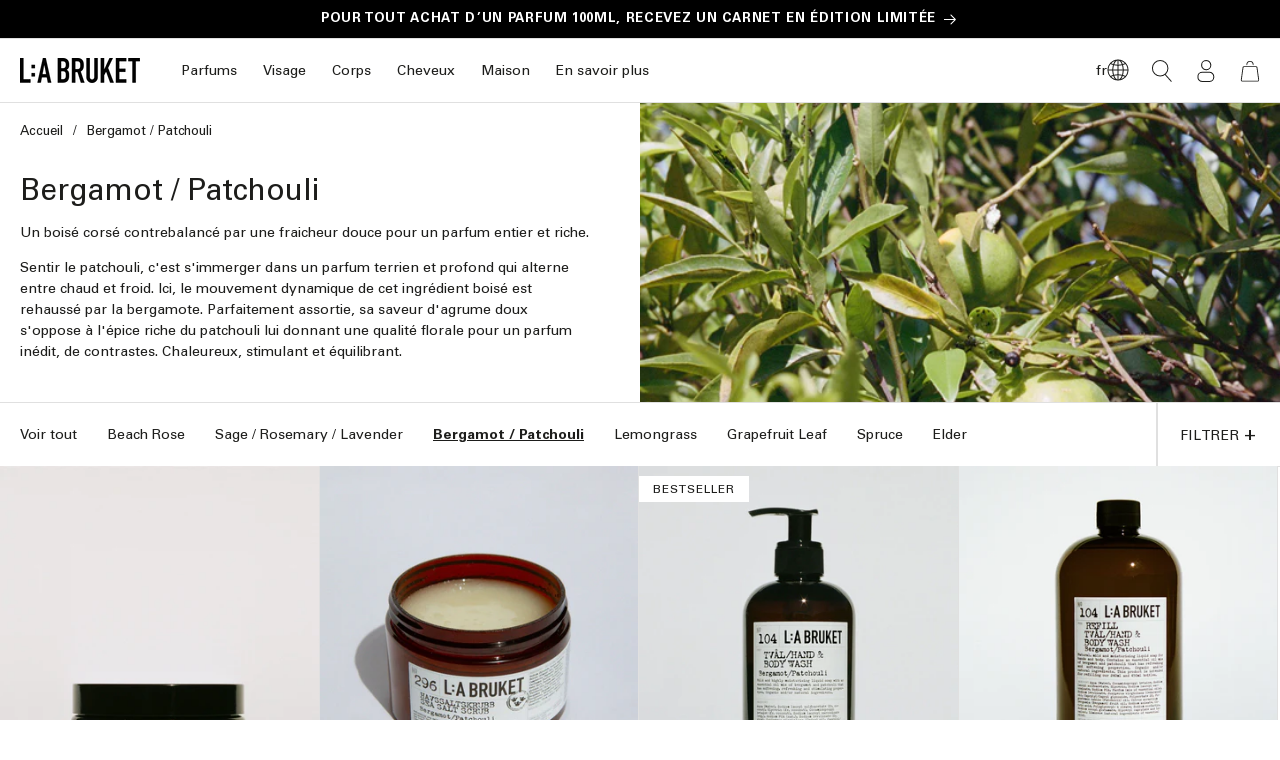

--- FILE ---
content_type: text/css
request_url: https://www.labruket.com/cdn/shop/t/3/compiled_assets/styles.css?v=28063
body_size: 2705
content:
.section-breadcrumb{border-bottom:1px solid rgb(var(--color-base-border));padding:1.6rem 0}.section-breadcrumb .breadcrumbs__list{margin:0}.featured-collection-editorial__grid{display:grid;grid-template-columns:1fr 1fr;border-top:solid .1rem rgb(var(--color-base-border))}.featured-collection-editorial__image{background-color:rgba(var(--color-foreground),.05);aspect-ratio:var(--aspect-ratio, 5 / 4);overflow:hidden}.featured-collection-editorial__image :is(img,svg){width:100%;height:100%;aspect-ratio:var(--aspect-ratio);object-fit:cover;object-position:center}.featured-collection-editorial__content{padding:4rem}.featured-collection-editorial__link{text-align:center;padding-block:2.5rem 3rem;border-top:solid .1rem rgb(var(--color-base-border))}.featured-collection-editorial__title.title{font-weight:400;margin-block:0}.featured-collection-editorial__content{display:flex;flex-direction:column;gap:3.2rem}.featured-collection-editorial__link-text.link{font-weight:400}.featured-collection-editorial__products{margin-block-start:auto!important}.featured-collection-editorial__product{display:flex;align-items:center;gap:2rem;position:relative}.featured-collection-editorial__product-image{width:6.2rem;aspect-ratio:.8;flex-shrink:0;font-size:0;background-color:rgba(var(--color-foreground),.05)}.featured-collection-editorial__product-image :is(img,svg){width:100%;height:100%;object-fit:cover;object-position:center}.featured-collection-editorial__product-content>*{margin-block:0}.featured-collection-editorial__product-content>*+*{margin-block-start:.4rem}.featured-collection-editorial__product-title a:after{content:"";position:absolute;top:0;left:0;width:100%;height:100%;z-index:1}.featured-collection-editorial__product-subtitle{font-size:1.6rem}.featured-collection-editorial__product+.featured-collection-editorial__product{margin-block-start:2rem;padding-block-start:2rem;border-top:solid .1rem rgb(var(--color-base-border))}@media screen and (max-width: 989px){.featured-collection-editorial__grid{grid-template-columns:1fr}.featured-collection-editorial__content{padding:4rem 2rem 2rem}}.product-grid-edito__item{display:flex;align-items:flex-end;position:relative}.product-grid-edito__item:not(:last-child){border-bottom:1px solid rgb(var(--color-base-border))}.product-grid-edito__item-image{width:70%;font-size:0;flex-shrink:0}.product-grid-edito__item-content{flex-grow:1;padding:4.8rem 3.8rem}.product-grid-edito__item-image :is(img,svg){aspect-ratio:1.832;width:100%;height:auto;object-fit:cover;object-position:center;background-color:rgba(var(--color-foreground),.05)}.product-grid-edito__item-title{font-size:2.6rem;font-weight:700;letter-spacing:-.042em;line-height:normal}.product-grid-edito__item-title,.product-grid-edito__item-subtitle{margin-block:0}.product-grid-edito__item-content>*+*{margin-block-start:2.4rem}.product-grid-edito__item-link:after{content:"";position:absolute;top:0;left:0;width:100%;height:100%;z-index:1}@media screen and (max-width: 989px){.product-grid-edito__item{flex-direction:column;align-items:flex-start}.product-grid-edito__item-image{width:100%}.product-grid-edito__item-image :is(img,svg){aspect-ratio:1}.product-grid-edito__item-content{padding:4rem 1.6rem 12rem}}@media screen and (max-width: 749px){.product-grid-edito__item-title{font-size:2rem}}.quote-slider{text-align:center}.quote-slider__slider{display:flex;flex-direction:row;flex-wrap:nowrap;overflow-x:auto;scroll-snap-type:x mandatory;scroll-behavior:smooth;-webkit-overflow-scrolling:touch;scrollbar-width:none;-ms-overflow-style:none;margin-bottom:0!important}.quote-slider__slider::-webkit-scrollbar{display:none}.quote-slider__slide{flex:0 0 100%;width:100%;min-width:100%;scroll-snap-align:center;box-sizing:border-box;padding-inline:3.3rem!important}.quote-slider__content{max-width:55.4rem;margin:0 auto}.quote-slider__content>*+*{margin-top:2.4rem}.quote-slider__title{font-size:1.4rem;text-transform:uppercase;letter-spacing:-.042em}.quote-slider__title p{margin:0}.quote-slider__text{font-size:1.6rem;line-height:1.6;letter-spacing:-.042em}.quote-slider__text p{margin:0}.quote-slider .slider-buttons{margin-top:2rem}.quote-slider .slider-counter__link--dots{padding:.4rem}.quote-slider .slider-counter__link--dots .dot{width:.7rem;height:.7rem}.quote-slider__logo img{max-width:100%}.quote-slider--single .slider-buttons{display:none}.scent-profiles-section.section{overflow:visible}.scent-profiles{display:block;position:relative}.scent-profiles__sticky{position:sticky;top:0;display:grid;grid-template-areas:"slides";overflow:hidden;transition:top .3s ease}.scent-profile{grid-area:slides;display:grid;grid-template-columns:6fr 5fr 1fr;grid-template-areas:"content image .";gap:6.4rem 2rem;align-items:center;opacity:0;visibility:hidden;transition:opacity .6s cubic-bezier(.4,0,.2,1),visibility .6s;pointer-events:none;width:100%}.scent-profile.is-active{opacity:1;visibility:visible;pointer-events:auto}.scent-profile__image{grid-area:image;display:flex;align-items:center;justify-content:center;position:relative;width:100%;height:100%}.scent-profile__image>:is(img,svg){aspect-ratio:560 / 700;width:auto;height:100%;background-color:rgba(var(--color-foreground),.1);transition:max-height .3s ease}.scent-profile__content{grid-area:content;display:flex;flex-direction:column;align-items:center;justify-content:center;padding-inline:9rem}.scent-profile__title,.scent-profile__subtitle{font-family:var(--font-heading-family)}.scent-profile__subtitle{text-align:center}.scent-profile__title:not(:last-child),.scent-profile__subtitle:not(:last-child){margin-bottom:5rem}.scent-profile__title{text-transform:uppercase;font-size:2.2rem;letter-spacing:-.044em;font-weight:400}.scent-profile__subtitle{font-size:1.6rem;letter-spacing:-.032em;font-weight:700}.scent-profile__list.rte{text-align:center}.scent-profile__list.rte ul{margin:0;padding:0;list-style:none}.scent-profile__list li{text-transform:uppercase;letter-spacing:-.044em}.scent-profile__list li+li{margin-top:2rem}.scent-profile__more-details{margin-top:3.8rem;text-align:center;max-width:58rem;margin-inline:auto}.scent-profile__more-details summary{color:#a9aba6;text-decoration:underline;font-size:1.6rem;text-underline-offset:.2rem}.scent-profile__more-details summary:hover{text-decoration-thickness:.2rem}.scent-profile__more-details .rte{padding-block-start:2rem}.scent-profile__more-details{overflow:hidden}.scent-profile__more-details::details-content{block-size:0;transition:block-size var(--duration-default) ease,content-visibility var(--duration-default) ease;transition-behavior:allow-discrete}.scent-profile__more-details[open]::details-content{block-size:auto}.scent-profiles__pagination{position:absolute;left:9rem;top:50%;transform:translateY(-50%);display:flex;flex-direction:column;gap:.8rem;z-index:10;grid-area:content}.scent-profiles__dot{width:.7rem;height:.7rem;border-radius:50%;border:none;background-color:rgba(var(--color-foreground),.25);cursor:pointer;padding:0;transition:background-color .3s ease}.scent-profiles__dot:hover{background-color:rgba(var(--color-foreground),.5)}.scent-profiles__dot.is-active{background-color:rgba(var(--color-foreground),1)}@media screen and (max-width: 989px){.scent-profile{grid-template-columns:1fr;grid-template-areas:"content" "image";grid-template-rows:auto 1fr;align-items:baseline;gap:3rem}.scent-profile__title:not(:last-child),.scent-profile__subtitle:not(:last-child){margin-bottom:3rem}.scent-profile__image{padding-inline:4rem}.scent-profile__image>:is(img,svg){width:100%}.scent-profile__content{padding-inline:2rem}.scent-profiles__pagination{left:2rem}}.store-grid{display:grid;grid-template-columns:1fr 1fr;grid-template-areas:"intro image" "content image" "images images";background-color:rgba(var(--color-base-border),var(--text-boxes-border-opacity));border-top:solid var(--text-boxes-border-width) rgba(var(--color-base-border),var(--text-boxes-border-opacity));gap:1px}.store-grid>*:not(.store-images){display:block!important;background-color:rgb(var(--color-background))}.store-intro{grid-area:intro}.store-image{grid-area:image;font-size:0}.store-content{grid-area:content}.store-images{grid-area:images}.store-intro,.store-content{padding:3.8rem}.store__name{margin-block:0}.store-intro>*+*,.store-content>*+*{margin-top:2rem}.store__image{max-width:100%;height:auto}.store__address{font-style:normal;font-weight:var(--font-body-weight-bold);display:inline-block;color:rgb(var(--color-foreground))}.store__opening-hours,.store__contact{list-style:none;padding:0;margin-block-end:0}.store__opening-hours li{display:flex;gap:1rem;line-height:calc(1 + .45 / var(--font-body-scale))}.store__opening-hours li+li{margin-block-start:.3rem}.store__opening-hours li>*{flex:1}.store__contact a{display:inline-block;color:rgb(var(--color-foreground));line-height:calc(1 + .45 / var(--font-body-scale))}.store__buttons{display:flex;flex-direction:column;gap:.9rem}.store-images{display:flex;flex-wrap:wrap;background-color:rgb(var(--color-background))}.store-images>img{min-width:18.5rem;max-width:100%;flex:1}@media screen and (max-width: 749px){.store-grid{grid-template-columns:1fr;grid-template-areas:"image" "intro" "content" "images"}.store-intro,.store-content{padding:3.4rem 2rem}}.intro__grid{display:grid;grid-template-columns:1fr}.intro__media :is(img,video){width:100%;height:auto;display:block;aspect-ratio:var(--mobile-ratio);object-fit:cover;min-height:100%}.intro__text{padding:3.4rem 2rem}@media screen and (min-width: 750px){.intro__text{padding:3rem 5rem}.intro__text:only-child{grid-column:span 2}.intro__grid{display:grid;grid-template-columns:1fr 1fr}.intro__media :is(img,video){aspect-ratio:var(--desktop-ratio)}}.store-details-navigation.country-navigation-wrapper{border-block-end:0}.store-details-navigation.country-navigation-wrapper ul{padding:2.7rem 3rem;width:100%;gap:3rem}.store-details-navigation a.active{font-weight:var(--font-body-weight-bold);text-underline-offset:.2rem;text-decoration:underline}@media screen and (max-width: 749px){.store-details-navigation.country-navigation-wrapper ul{padding:2rem;gap:2rem}}.country-navigation-wrapper{--nav-padding: 2rem;width:100%;position:relative;border-block-end:var(--text-boxes-border-width) solid rgba(var(--color-base-border),var(--text-boxes-border-opacity))}.country-navigation{position:relative;scroll-behavior:smooth;scrollbar-width:none;-ms-overflow-style:none;padding:0;margin:0;overflow-x:auto;scroll-snap-type:x mandatory;scroll-padding-inline:var(--nav-padding)}.country-navigation::-webkit-scrollbar{display:none}.country-navigation ul{width:max-content;display:flex;gap:3rem;list-style:none;margin:0;padding-inline:var(--nav-padding);padding-block:3.4rem;margin-inline:auto}.country-navigation-wrapper:before,.country-navigation-wrapper:after{content:"";position:absolute;top:0;bottom:0;width:var(--nav-padding);pointer-events:none;z-index:1}.country-navigation-wrapper:before{left:0;background:linear-gradient(to right,rgb(var(--color-background)),transparent)}.country-navigation-wrapper:after{right:0;background:linear-gradient(to left,rgb(var(--color-background)),transparent)}.country-navigation__ul>li{margin:0;flex-shrink:0;scroll-snap-align:start}.country-navigation a{text-decoration:none;color:var(--color-foreground);font-size:1.6rem}.country__header{padding:3rem 2rem;text-align:center;border-bottom:var(--text-boxes-border-width) solid rgba(var(--color-base-border),var(--text-boxes-border-opacity))}.country__name{margin-block:0;font-weight:400}.country__stores{display:grid;grid-template-columns:1fr}.country__store{position:relative}.country__store-image{aspect-ratio:1920 / 1136;max-width:100%;height:auto;object-fit:cover}.country__store-name{font-weight:var(--font-body-weight-bold);margin-block:0}.country__store-content{padding:2.4rem 2rem}.country__store-content>*+*{margin-block-start:2rem}.country__store-address{margin-block-start:1.2rem;font-style:normal;font-weight:var(--font-body-weight-bold)}.country__store-link:after{content:"";position:absolute;top:0;right:0;bottom:0;left:0}@media screen and (min-width: 750px){.country-navigation ul{gap:4rem}.country__header{padding:3.4rem 2rem}.country__stores{grid-template-columns:1fr 1fr}.country__store:nth-child(odd){border-right:var(--text-boxes-border-width) solid rgba(var(--color-base-border),var(--text-boxes-border-opacity))}.country__store--full-width:nth-child(odd){grid-column:span 2;display:flex;align-items:center;border-right:0}.country__store--full-width:nth-child(odd)>*{width:50%}.country__store-content{padding:3.4rem 3rem}}.three-columns__title{font-size:1.6rem;font-weight:400;margin-bottom:2rem;letter-spacing:-.042em}.three-columns__grid{display:grid;grid-template-columns:repeat(2,1fr);gap:1px;background-color:rgb(var(--color-base-border))}.three-columns__grid>*{background-color:rgb(var(--color-background))}@media screen and (min-width: 750px){.three-columns__grid{grid-template-columns:repeat(3,1fr)}}.three-columns__item--image-cta{display:none}@media screen and (min-width: 750px){.three-columns__item--image-cta{display:block}}.three-columns__media{position:relative;overflow:hidden;background-color:rgba(var(--color-foreground),.1)}.three-columns__media img,.three-columns__media svg{width:100%;height:auto;display:block;aspect-ratio:480 / 500}.three-columns__item--image-cta img,.three-columns__item--image-cta svg{aspect-ratio:480 / 700}.three-columns__item--image-cta .three-columns__media{height:100%}.three-columns__item--image-cta .three-columns__media img{height:100%;object-fit:cover}.three-columns__overlay{--color-foreground: 255, 255, 255;--color-link: 255, 255, 255;position:absolute;bottom:0;left:0;right:0;padding:4rem;color:#fff}.three-columns__overlay>*+*{margin-top:2rem}.three-columns__overlay-title{font-size:2.2rem;font-weight:500;letter-spacing:-.042em;margin-block:0}.three-columns__cta{font-size:1.3rem;text-transform:uppercase;font-weight:400;letter-spacing:.05em;text-decoration:underline;text-underline-offset:.3rem}.three-columns__cta:hover{text-decoration-thickness:.2rem}.three-columns__content{padding:2rem 1rem}.three-columns__content>*+*{margin-top:1rem}.three-columns__content-title{font-size:1.4rem;font-weight:700;letter-spacing:-.032em;margin-block:0}.three-columns__content-text{font-size:1.4rem;line-height:1.5;letter-spacing:-.042em}.three-columns__content-text p{margin:0}@media screen and (min-width: 750px){.three-columns__content-title{font-size:1.6rem}.three-columns__content{padding:3rem 2.2rem}}.breadcrumbs{margin:0}.breadcrumbs__list{list-style-type:none;padding-left:0;margin:0 0 2.7rem}@media screen and (max-width: 749px){.breadcrumbs__list{margin:0 0 2rem}}.breadcrumbs__item{display:inline-flex;align-items:center}.breadcrumbs__item:not(:last-child):after{content:"/";display:inline-block;border-radius:50%;margin-left:1rem;margin-right:1rem;font-size:calc(var(--font-body-scale) * 1.3rem);line-height:calc(1 + 1 / var(--font-body-scale))}.breadcrumbs__link{text-decoration:none;text-underline-offset:.3rem;color:var(--color-link);transition:text-decoration ease var(--duration-default);font-size:calc(var(--font-body-scale) * 1.3rem);line-height:calc(1 + 1 / var(--font-body-scale))}.breadcrumbs__link:hover{text-decoration:underline rgb(var(--color-base-accent-1));text-decoration-thickness:.2rem}@media screen and (max-width: 749px){.breadcrumbs__link{font-size:calc(var(--font-body-scale) * 1.2rem)}}.product-bundle-component{display:flex}.product-bundle-component__image{font-size:0}.product-bundle-component__title{margin-block:0}.product-bundle-component__content{flex-grow:1;padding:1.7rem;background-color:#a9aba61a}.product-bundle-component__content>*{font-size:1.4rem;line-height:1.9rem}.product-bundle-component__content>:not([hidden])~:not([hidden]){margin-block-start:.7rem;margin-block-end:0}.product-bundle-component .select__select{height:3.6rem;padding-inline:1.2rem}.product-bundle-component .product-form__input .select{max-width:100%}.product-bundle-component .select .icon-caret{right:calc(var(--inputs-border-width) + 1.2rem)}.product-bundle-component+.product-bundle-component{margin-block-start:1rem}:root{interpolate-size:allow-keywords}.push-bundles{padding:2.4rem 2rem;margin-block:0!important;border-block-start:1px solid rgb(var(--color-base-border))}.push-bundle[open] .push-bundle__summary>svg>rect{transition:opacity var(--duration-short) ease-in-out}.push-bundle[open] .push-bundle__summary>svg>rect:last-child{opacity:0}.push-bundle__summary{display:grid;grid-template-columns:auto 1fr auto;column-gap:1.4rem;align-items:center;transition:margin-block-end var(--duration-short) ease-in-out;transition-delay:var(--duration-short)}.push-bundle[open] .push-bundle__summary{margin-block-end:1rem;transition:none}.push-bundle__image{font-size:0}.push-bundles__title{font-size:calc(var(--font-body-scale) * 1.6rem);font-weight:400;margin-block:0}.push-bundles>*+*{margin-block-start:1rem}.push-bundle__title{margin-block:0;font-weight:var(--font-body-weight-bold)}.push-bundle__title,.push-bundle__subtitle{font-size:calc(var(--font-body-scale) * 1.4rem);line-height:calc(var(--font-body-scale) * 1.8rem)}.push-bundle__subtitle.metafield-rich_text_field>*:first-child{margin-block-start:0}.push-bundle__subtitle.metafield-rich_text_field>*:last-child{margin-block-end:0}.push-bundle__content>*+*{margin-block:.4rem 0}.push-bundle__sale{display:inline-block;font-size:calc(var(--font-body-scale) * 1.3rem);letter-spacing:.1rem;text-transform:uppercase;padding:.5rem .9rem;background-color:#a9aba61a}.push-bundle__details{padding:1rem;border:solid 1px rgb(var(--color-base-border))}.push-bundle__buy-button{margin-block-start:1rem;text-transform:uppercase}.push-bundle{overflow:hidden}.push-bundle::details-content{block-size:0;transition:block-size var(--duration-default) ease,content-visibility var(--duration-default) ease;transition-behavior:allow-discrete}.push-bundle[open]::details-content{block-size:auto}
/*# sourceMappingURL=/cdn/shop/t/3/compiled_assets/styles.css.map?v=28063 */


--- FILE ---
content_type: text/css
request_url: https://www.labruket.com/cdn/shop/t/3/assets/component-cart-drawer.css?v=59026578519266977171767273185
body_size: 3437
content:
.drawer{position:fixed;z-index:calc(infinity);left:0;top:0;width:100vw;height:100%;display:flex;justify-content:flex-end;background-color:rgba(var(--color-foreground),.5);transition:visibility var(--duration-default) ease}.drawer.active{visibility:visible}.drawer__inner{height:100%;width:52.5rem;max-width:100vw;border-left:.1rem solid rgba(var(--color-foreground),.2);background-color:rgb(var(--color-background));display:flex;flex-direction:column;transform:translate(100%);transition:transform var(--duration-default) ease}.drawer__inner-empty{height:100%;background-color:rgb(var(--color-background));overflow:hidden;display:flex;flex-direction:column}.cart-drawer__warnings{display:flex;flex-direction:column}.cart-drawer__empty-text,.drawer__heading,.drawer__recommendations-heading{font-size:calc(var(--font-heading-scale) * 1.3rem);text-transform:uppercase;letter-spacing:.05em;line-height:calc(1 + .43 / var(--font-heading-scale));font-weight:400}.cart-drawer__title--spacing{padding:1.5rem 2rem;margin:0;border-bottom:solid .1rem rgb(var(--color-base-border))}cart-drawer.is-empty .drawer__inner{display:grid;grid-template-rows:1fr;align-items:center;padding:0}cart-drawer.is-empty .drawer__header{display:none}.cart-drawer__products{overflow-y:auto}.cart-drawer__products .card-information{margin-top:0}.cart-drawer__products .card-information>*{margin-top:0!important}cart-drawer:not(.is-empty) .cart-drawer__warnings,cart-drawer:not(.is-empty) .cart-drawer__products{display:none}.drawer.active .drawer__inner{transform:translate(0)}.drawer__header{position:relative;background-color:rgb(var(--color-background));display:flex;flex-direction:column}.drawer__close{display:inline-block;padding:0;min-width:3.2rem;min-height:3.2rem;box-shadow:0 0 0 .2rem rgba(var(--color-button),0);position:absolute;top:.7rem;right:1.2rem;color:rgb(var(--color-foreground));background-color:transparent;border:none;cursor:pointer}.drawer__close svg{height:1.6rem;width:1.6rem}.drawer__contents{flex-grow:1;display:flex;flex-direction:column}.drawer__footer{background-color:#a9aba61a;border-top:.1rem solid rgb(var(--color-base-border));padding:1.8rem 2rem;margin-top:-1px;position:sticky;bottom:0;z-index:1}.drawer.is-empty .drawer__footer{display:none}.drawer__footer>details{margin-top:-1.5rem;border-bottom:.1rem solid rgba(var(--color-foreground),.2)}.drawer__footer>details[open]{padding-bottom:1.5rem}.drawer__footer summary{display:flex;position:relative;line-height:1;padding:1.5rem 0}.drawer__footer>details+.cart-drawer__footer{padding-top:1.5rem}cart-drawer{position:fixed;top:0;left:0;width:100vw;height:100%}.cart-drawer__overlay{position:fixed;top:0;right:0;bottom:0;left:0}.cart-drawer__overlay:empty{display:block}.cart-drawer__form{flex-grow:1;display:flex;flex-wrap:wrap}.cart-drawer .drawer__cart-items-wrapper{flex-grow:1}.cart-drawer .cart-items,.cart-drawer tbody{display:block;width:100%}.cart-drawer thead{display:inline-table;width:100%;position:sticky;top:0;z-index:2;background-color:rgb(var(--color-base-background-1))}.cart-drawer-main{overflow-y:auto;flex:1}.cart-drawer .cart-item{display:grid;min-height:0;min-width:0;grid-template:1fr auto / 62px 1fr 1fr auto;gap:.9rem 1.3rem;margin-bottom:0;border-bottom:solid .1rem rgb(var(--color-base-border));padding:1.5rem 2rem}.cart-drawer .cart-item .discounts{flex-basis:100%}@media screen and (min-width: 750px){.cart-drawer .cart-item{grid-template:1fr auto / 8rem 1fr 1fr auto}}.cart-drawer .cart-item:has(.bundle-components){grid-template-columns:62px 1fr 1fr auto;grid-template-rows:auto}@media screen and (min-width: 750px){.cart-drawer .cart-item:has(.bundle-components){grid-template-columns:8rem 1fr 1fr auto}}.cart-drawer .cart-items td{padding:0}.cart-drawer .cart-item>*{overflow:hidden;min-width:0}.cart-drawer .cart-item__media{display:flex;align-items:baseline;grid-row:1 / -1;width:100%}.cart-drawer .cart-item__error{margin-top:0;flex-basis:100%}.cart-drawer .cart-item__error:has(.cart-item__error-text:empty){display:none}.cart-drawer .cart-item__quantity-wrapper{flex-wrap:wrap}.cart-drawer .cart-item__image{max-width:100%}.cart-drawer .cart-items thead{margin-bottom:.5rem}.cart-drawer .cart-items thead th:first-child,.cart-drawer .cart-items thead th:last-child{width:0;padding:0}.cart-drawer .cart-items thead th:nth-child(2){width:50%;padding-left:0}.cart-drawer .cart-items thead tr{display:table-row;margin-bottom:0}.cart-drawer .cart-items th{border-bottom:.1rem solid rgba(var(--color-foreground),.08)}.cart-drawer cart-drawer-items:only-child .cart-item:last-child{margin-bottom:1.5rem}.cart-drawer .cart-item .loading-overlay{right:0;padding-top:0;transform:translateY(50%)}.cart-drawer .cart-item__details{width:auto;grid-column:2 / 4;display:flex;align-items:baseline}.cart-item__details--inner{display:flex;flex-wrap:wrap}.cart-drawer .product-option+.product-option{margin-top:0}.cart-drawer .cart-item__details>*{max-width:100%}.cart-drawer .cart-item__details>*+*{margin-top:0rem}.cart-drawer .cart-item__name{font-weight:700;flex-basis:100%}.cart-drawer .cart-item__totals{pointer-events:none;display:flex;justify-content:flex-end;min-height:3.7rem;grid-column:4 / 5;grid-row:1}.cart-drawer.cart-drawer .cart-item__price-wrapper>*:only-child{margin-top:0}.cart-drawer .cart-item__price-wrapper .cart-item__discounted-prices{display:flex;flex-direction:column;gap:.6rem}.cart-drawer .unit-price{margin-top:.6rem}.cart-drawer .cart-items .cart-item__quantity{padding-top:0;grid-column:2 / 5;display:flex;flex-wrap:wrap;justify-content:space-between}.cart-drawer .cart-items .cart-item__quantity--bundle{grid-row:1;grid-column:4;align-items:flex-end;justify-content:flex-end}.cart-drawer .cart-item cart-remove-button{margin:0 0 0 .5rem}.cart-drawer cart-remove-button .button{min-width:0;min-height:0;text-decoration:underline;color:rgba(var(--color-foreground),.5);color:#7b7b7b;font-weight:500;letter-spacing:normal}.cart-drawer__footer>*+*{margin-top:1rem}.cart-drawer .totals{justify-content:space-between}.cart-drawer .price{line-height:1;font-weight:700;font-size:calc(var(--font-body-scale) * 1.4rem)}.cart-drawer .tax-note{margin:1rem 0 0;text-align:left;font-size:1rem}.cart-drawer .product-option,.cart-drawer .cart-item__name{font-size:calc(var(--font-body-scale) * 1.3rem);line-height:calc(1 + .4 / var(--font-body-scale))}.cart-drawer .product-option{display:flex}.cart-drawer .product-option--full-width{flex-basis:100%}.cart-drawer .product-option span{word-break:break-word}.cart-drawer .product-option:not(.product-option--full)+.product-option:not(.product-option--full):not(:empty):before{content:"-";margin-inline:.5rem;display:inline-block}.cart-drawer details[open]>summary .icon-caret{transform:rotate(180deg)}.cart-drawer .cart__checkout-button{max-width:none}.drawer__footer .cart__dynamic-checkout-buttons{max-width:100%}.drawer__footer #dynamic-checkout-cart ul{flex-wrap:wrap!important;flex-direction:row!important;margin:.5rem -.5rem 0 0!important;gap:.5rem}.drawer__footer [data-shopify-buttoncontainer]{justify-content:flex-start}.drawer__footer #dynamic-checkout-cart ul>li{flex-basis:calc(50% - .5rem)!important;margin:0!important}.drawer__footer #dynamic-checkout-cart ul>li:only-child{flex-basis:100%!important;margin-right:.5rem!important}@media screen and (min-width: 750px){.drawer__footer #dynamic-checkout-cart ul>li{flex-basis:calc(100% / 3 - .5rem)!important;margin:0!important}.drawer__footer #dynamic-checkout-cart ul>li:first-child:nth-last-child(2),.drawer__footer #dynamic-checkout-cart ul>li:first-child:nth-last-child(2)~li,.drawer__footer #dynamic-checkout-cart ul>li:first-child:nth-last-child(4),.drawer__footer #dynamic-checkout-cart ul>li:first-child:nth-last-child(4)~li{flex-basis:calc(50% - .5rem)!important}}cart-drawer-items::-webkit-scrollbar{width:3px}cart-drawer-items::-webkit-scrollbar-thumb{background-color:rgba(var(--color-foreground),.7);border-radius:100px}cart-drawer-items::-webkit-scrollbar-track-piece{margin-top:31px}@media screen and (min-width: 990px){.cart-drawer__empty-text,.drawer__heading,.drawer__recommendations-heading{font-size:calc(var(--font-heading-scale) * 1.4rem)}.cart-drawer__slide p,.cart-drawer .product-option,.cart-drawer .cart-item__name{font-size:calc(var(--font-body-scale) * 1.4rem)}}.samples-container{padding:1.5rem 2rem;border-bottom:solid .1rem rgb(var(--color-base-border))}.samples-grid{display:grid;grid-template-columns:1fr auto;gap:1rem}.samples__header{grid-column:1 / 2}.samples__content{grid-column:1 / 2;display:flex;gap:1rem 2rem;flex-wrap:wrap;align-items:center}.samples__close{grid-column:2 / 3;grid-row:1 / 2;display:flex;justify-content:flex-end;align-items:flex-start}.samples__price{grid-column:2 / 3;grid-row:2 / 3;display:flex;align-items:center;justify-content:flex-end}.samples__title{margin-bottom:.7rem;font-size:calc(var(--font-body-scale) * 1.4rem)}.samples__subtitle{font-size:calc(var(--font-body-scale) * 1.3rem)}.samples__close button{padding:0;min-width:0;min-height:0;line-height:0}.samples__close svg{width:1.5rem;height:1.5rem}.samples__items{display:flex;flex-wrap:wrap;gap:1rem;cursor:pointer}.samples__item{font-size:0;width:3.1rem}.samples__item img{width:100%;height:auto}.samples__choose{text-decoration:underline;padding:0;margin:0;border:0;text-underline-offset:.3rem;font-weight:var(--font-body-weight-bold);cursor:pointer;color:rgb(var(--color-foreground));background:none}.samples__modal{display:flex;flex-direction:column;position:absolute;top:0;left:0;right:0;bottom:0;z-index:2;transform:translate(100%);visibility:hidden;transition:visibility var(--duration-default) ease,transform var(--duration-default) ease;overflow-y:auto;overflow-x:hidden}.samples__modal[aria-hidden=false]{transform:translate(0);visibility:visible}.samples__modal-header{display:grid;align-items:center;border-bottom:solid .1rem rgb(var(--color-foreground));grid-template-columns:1fr auto 1fr;position:sticky;top:0;background-color:rgb(var(--color-background));z-index:1}.samples__modal-back{background:none;border:0;padding:0;width:4rem;height:4rem;cursor:pointer}.samples__modal-back svg{width:1.3rem;height:auto}.samples__modal-count,.samples__modal-count-placeholder{width:4rem;height:4rem;line-height:4rem;margin-left:auto;text-align:center}.samples__modal-title{text-align:center}.samples__modal-content{flex-grow:1;display:grid;grid-template-columns:1fr 1fr;grid-auto-rows:min-content;gap:2rem;padding:2rem}.samples__modal-product{border:solid .1rem rgb(var(--color-foreground));margin:.1rem;cursor:pointer;position:relative;transition:opacity var(--duration-default) ease}.samples__modal-product-title{display:inline-block;padding:1rem}.samples__modal-product-input:checked+.samples__modal-product{border-width:.2rem;margin:0}.samples__modal-product-input:disabled+.samples__modal-product,.samples__modal-product-input.disabled+.samples__modal-product{opacity:.5}.samples__modal-footer{position:sticky;bottom:0;background-color:rgb(var(--color-background));padding:1rem 2rem;box-shadow:0 -.2rem .2rem rgba(var(--color-foreground),.1)}.samples__modal-footer .button{text-transform:uppercase}.samples__remove.loading>svg{opacity:0}.gift-box{position:relative;display:block;line-height:0;margin:0 -2rem;padding:1.5rem 2rem;border-bottom:.1rem solid rgb(var(--color-base-border))}.gift-box__text{color:rgb(var(--color-foreground));font-size:90%}input.gift-box__checkbox{border:0;position:absolute;width:1.8rem;height:1.8rem;top:1.5rem;right:2rem;z-index:0;margin:0;appearance:none;-webkit-appearance:none}.gift-box__label{word-break:break-word;display:flex;justify-content:space-between;align-items:center;cursor:pointer;line-height:1}.gift-box__label:after{content:"";position:absolute;top:0;left:0;right:0;bottom:0}.gift-box__label>span{margin-right:1rem}.gift-box__label>svg{background-color:rgb(var(--color-background));position:relative;flex-shrink:0}.gift-box__label .icon-checkmark{position:absolute;top:2.05rem;right:2.35rem;visibility:hidden}.gift-box__label>input[type=checkbox]:checked~.icon-checkmark{visibility:visible}.drawer__gauge{margin-bottom:1.8rem}.drawer__gauge:not(:empty){display:flex;flex-wrap:wrap;align-items:center;justify-content:space-between;gap:2rem}.drawer__gauge:has(progress:only-child){gap:0}.drawer__gauge-progress{position:relative;min-width:40%;width:auto!important;flex-grow:1;font-size:0}.drawer__gauge-progress progress{width:100%}.drawer__gauge-text{display:flex;align-items:flex-end;margin:0;flex-grow:1;width:100%;justify-content:space-between;margin-bottom:1rem;gap:1rem;font-weight:var(--font-body-weight-bold);font-size:1.4rem}.drawer__gauge-text>span{display:inline-flex;align-items:flex-end;line-height:1;gap:1rem}@media screen and (max-width: 749px){.drawer__gauge-text{flex-grow:0;font-size:1.2rem}}cart-drawer-offer{display:block;padding:1.5rem 2rem;border-bottom:solid .1rem rgb(var(--color-base-border));background-color:#a9aba61a}@supports selector(:has(*)){cart-drawer-offer{display:none}cart-drawer-offer:has([id*=Form-Manual]:not(.hidden)){display:block}cart-drawer-offer:has([id*=Form-Manual]):has(.manual-offer-hidden){display:none}}.offer__products{display:grid;grid-template-columns:1fr 1fr;gap:1.4rem}.offer__product{display:flex;align-items:center;border:solid .1rem rgba(var(--color-foreground),.1);cursor:pointer;font-size:1.2rem;font-weight:var(--font-body-weight-bold);overflow:hidden}.offer__products>*{overflow:hidden}.offer__product span:first-of-type{padding:.5rem 1.6rem;overflow:hidden;text-overflow:ellipsis;white-space:nowrap}.offer__product span+span{display:flex;justify-content:center;align-items:center;margin-left:auto;margin-right:1.5rem;height:2.5rem;width:2.5rem;line-height:1;transition:border-color var(--duration-default) ease;flex-shrink:0;box-shadow:0 0 0 .1rem rgba(var(--color-foreground),.5);transition:box-shadow var(--duration-default) ease}.offer__product span+span svg{width:1.1rem;height:1.1rem}.offer__product:hover span+span{box-shadow:0 0 0 .2rem rgba(var(--color-foreground),1)}.offer__products input:checked+.offer__product span+span{display:none}.offer__product .media-wrapper{min-width:4.7rem;width:4.7rem}.offer__products input:checked+.offer__product{border-color:rgb(var(--color-foreground))}.offer__products input:disabled+.offer__product{opacity:.7;cursor:default}.offer__title{font-weight:var(--font-body-weight-bold);font-size:1.4rem;display:flex;align-items:center;margin-bottom:1rem}.offer__title span{display:flex;align-items:center;justify-content:center;width:1.9rem;height:1.9rem;border-radius:10rem;background-color:rgb(var(--color-foreground));color:rgb(var(--color-background));font-size:1rem;margin-left:.6rem}@media screen and (max-width: 749px){.offer__products{grid-auto-flow:column;grid-auto-columns:max-content;overflow-x:auto;scroll-snap-type:x mandatory;scroll-padding:1.4rem;grid-template-columns:none;margin-inline:-1.5rem;padding-inline:1.5rem}.offer__products>*{scroll-snap-align:start}.offer__title{font-size:1.2rem}}.manual-offer-hidden{display:none}.drawer__recommendations:not([hidden]){display:block}.drawer__recommendations-heading{margin-block:0;text-align:left;padding:1.5rem 2rem}.drawer__recommendations .recommendation__title{white-space:nowrap;max-width:100%;overflow:hidden;text-overflow:ellipsis}.drawer__recommendations .card__information{padding:0 0 1rem}.drawer__recommendations .card-options{gap:.5rem}.drawer__recommendations .card__heading a:after{display:none}.drawer__recommendations .checkbox-tab{font-size:1.2rem;color:rgb(var(--color-foreground))}.drawer__recommendations .card-wrapper .tablist__spoiler{display:none}.drawer__recommendations .card-wrapper .tablist__spoiler~.checkbox-tab[role=tab]{display:flex}.drawer__recommendations .card-information .no-mt:last-child{margin-bottom:0}@media screen and (max-width: 989px){.drawer__recommendations-list{display:grid;grid-auto-flow:column;grid-auto-columns:42rem}.drawer__recommendations .recommendation{scroll-snap-align:start;scroll-snap-stop:always;scroll-margin:var(--container-gutter);padding:.1rem 0 .1rem .1rem}.drawer__recommendations .card{display:flex;flex-direction:row!important;align-items:center;padding:1.5rem}.drawer__recommendations .card-options{margin-top:.2rem!important}.drawer__recommendations .card__content{padding:0 0 0 1rem}.drawer__recommendations .card__badge{display:none}.drawer__recommendations .card__inner{min-width:6.5rem;width:6.5rem}.drawer__recommendations .recommendation__info{text-align:left}.drawer__recommendations .recommendation__info{min-width:0}.drawer__recommendations{border-top:.1rem solid rgb(var(--color-base-border))}.drawer__recommendations .quick-add__submit{padding:0;min-height:0;min-width:0;border:0;font-size:1.2rem;text-decoration:underline;line-height:normal;text-align:left;justify-content:flex-start}.drawer__recommendations .quick-add__submit:after,.drawer__recommendations .quick-add__submit:before{display:none}.drawer__recommendations .card-information{margin:0}.drawer__recommendations .card-information>*:not(.visually-hidden:first-child)+*:not(.rating){margin:0}.drawer__recommendations .card__information{padding:0 0 .5rem}}@media screen and (min-width: 990px){.drawer__recommendations{right:calc(100% + .1rem)}.drawer__recommendations{position:absolute;top:0;width:280px;height:100%;overflow:hidden;text-align:center}.drawer__recommendations .scroller{padding-inline:2rem}.drawer__recommendations-heading{border-bottom:solid .1rem rgb(var(--color-base-border));margin-bottom:2rem}.recommendation .card{outline:0}.recommendation .card__content{padding-inline:0}.recommendation+.recommendation{margin-top:1rem}.drawer__recommendations-inner{margin:0;height:100%;overflow-x:hidden;overflow-y:auto;scrollbar-width:thin;box-shadow:-10px 0 24px 4px rgb(var(--color-foreground),.05) inset;transition:transform .25s ease-in}.drawer__recommendations-inner>.loading-overlay{width:100%;height:100%;display:flex;align-items:center;justify-content:center}.drawer__recommendations-inner::-webkit-scrollbar{width:6px}.drawer__recommendations-inner::-webkit-scrollbar-thumb{background-color:rgba(var(--color-foreground),.8);border-radius:3px;transition:background-color var(--duration-default) ease-in}.drawer__recommendations-inner::-webkit-scrollbar-track{background-color:rgba(var(--color-foreground),.1)}.drawer__recommendations-inner::-webkit-scrollbar-thumb:hover{background-color:rgba(var(--color-foreground),1)}.drawer__recommendations-inner::-webkit-scrollbar-thumb:active{background-color:rgba(var(--color-foreground),1)}.drawer__recommendations-inner::-webkit-scrollbar-corner{background-color:rgba(var(--color-foreground),.1)}.drawer__recommendations-inner::-webkit-scrollbar-track-piece{background-color:rgba(var(--color-foreground),.1)}.drawer:not(.active) .drawer__recommendations-inner{transform:translate(100%)}.drawer__recommendations .spinner{display:flex;height:100%}}@media screen and (max-width: 989px){.scroller{overflow-x:auto;overflow-y:hidden;scroll-snap-type:x mandatory;margin-left:calc(-1 * var(--container-gutter));margin-right:calc(-1 * var(--container-gutter));scrollbar-width:none}.scroller::-webkit-scrollbar{display:none}.scroller__inner{min-width:min-content;padding-left:var(--container-gutter);padding-right:var(--container-gutter);margin-left:auto;margin-right:auto}}@media screen and (max-width: 749px){.drawer__recommendations-list{grid-auto-columns:30rem}}.cart-drawer-push-products__slider-wrapper{margin-inline:-2rem;margin-bottom:1.8rem}.cart-drawer-push-products__slider{scroll-padding-left:2rem!important;padding-inline:2rem!important;margin-top:0!important}.cart-drawer-push-products__slide{padding-block:0!important;width:100%!important}.cart-drawer-push-products__slide+.cart-drawer-push-products__slide{margin-left:2rem}.cart-drawer-push-products__slide .card{display:flex;flex-direction:row!important}.cart-drawer-push-products__slide .card__inner{min-width:7.5rem;flex-shrink:1;width:7.5rem}.cart-drawer-push-products__slide .card__content{flex-grow:1;padding:.8rem 1.6rem}@media screen and (min-width: 750px){.cart-drawer-push-products__slide .card__content{display:flex;align-items:center;gap:1rem}.cart-drawer-push-products__slide .card__content>.card__information{flex-grow:1}}.cart-drawer-push-products__slide .card__information{padding:0}.cart-drawer-push-products__slide .card__information .card-information{margin-top:0}.cart-drawer-push-products__slide .card__information .card-information>*{font-size:1.2rem}.cart-drawer-push-products__slide .card-information>*:not(.visually-hidden:first-child)+*:not(.rating){margin-top:0}.cart-drawer-push-products__slide .quick-add.always-show{margin-top:.6rem}.cart-drawer-push-products__slide .card__heading{font-size:1.2rem}.cart-drawer-push-products__slide .quick-add__submit{font-size:1.2rem;min-height:2.2rem;width:auto;min-width:12rem}.cart-drawer-push-products__slider-wrapper .slider-counter__link--dots .dot{width:.5rem;height:.5rem}.cart-drawer-push-products__slider-wrapper .slider-counter__link{padding:.3rem}.cart-drawer-push-products__slider-wrapper .card__badge{display:none}.sample-included{display:grid;grid-template-columns:var(--image-width, 5rem) 1fr;grid-template-rows:1fr auto;grid-template-areas:"image title" "image text";gap:0 .5rem;align-items:end;margin-top:1rem;flex-basis:100%}.sample-included__image{grid-area:image;font-size:0}.sample-included__title{grid-area:title;font-size:1.2rem}.sample-included__text{grid-area:text;font-size:1rem;color:#8e8e8e}.sample-included__title,.sample-included__text{margin:0}.sample-included__image :is(img,svg){object-fit:contain;object-position:center}
/*# sourceMappingURL=/cdn/shop/t/3/assets/component-cart-drawer.css.map?v=59026578519266977171767273185 */


--- FILE ---
content_type: text/css
request_url: https://www.labruket.com/cdn/shop/t/3/assets/component-collection-hero.css?v=120251728555157479161741796852
body_size: -128
content:
.collection-hero:not(.collection-hero--with-image){padding-top:2.5rem}.collection-hero__inner{display:flex;flex-direction:column}.collection-hero--with-image .collection-hero__inner{margin-bottom:0}@media screen and (min-width: 750px){.collection-hero.collection-hero--with-image{overflow:hidden}}.collection-hero__text-wrapper{flex-basis:100%}@media screen and (min-width: 750px){.collection-hero{padding:0}.collection-hero__inner{align-items:flex-start;flex-direction:row;padding-bottom:0}}.collection-hero__title{margin:2.5rem 0}.collection-hero__title+.collection-hero__description{margin-top:1.2rem;font-size:1.4rem;line-height:calc(1 + .5 / var(--font-body-scale))}@media screen and (min-width: 750px){.collection-hero__description{max-width:66.67%}.collection-hero--with-image .collection-hero__description{max-width:100%}}.collection-hero--with-image .collection-hero__title{margin:0}.collection-hero--with-image .collection-hero__text-wrapper{padding:2rem 2rem 3rem}.collection-hero__image-container{border:var(--media-border-width) solid rgba(var(--color-foreground),var(--media-border-opacity));border-radius:var(--media-radius);box-shadow:var(--media-shadow-horizontal-offset) var(--media-shadow-vertical-offset) var(--media-shadow-blur-radius) rgba(var(--color-shadow),var(--media-shadow-opacity))}@media screen and (max-width: 749px){.collection-hero__image-container{height:15rem}}@media screen and (min-width: 750px){.collection-hero--with-image .collection-hero__text-wrapper{padding:1.5rem 2rem 4rem;flex-basis:50%}.collection-hero__image-container{align-self:stretch;flex:1 0 50%;margin-left:3rem;min-height:26rem}}
/*# sourceMappingURL=/cdn/shop/t/3/assets/component-collection-hero.css.map?v=120251728555157479161741796852 */


--- FILE ---
content_type: text/css
request_url: https://www.labruket.com/cdn/shop/t/3/assets/component-collection-nav.css?v=97450693253767917481757506540
body_size: -99
content:
.collection-nav{overflow:hidden;flex-grow:9999;outline:solid .1rem rgb(var(--color-base-border))}.collection-nav ul>li:first-child{margin-left:2rem}.collection-nav ul>li:last-child{margin-right:2rem}.collection-nav ul{display:flex;align-items:center;white-space:nowrap;height:6.3rem;scrollbar-color:rgb(var(--color-foreground)) rgba(var(--color-foreground),.04);-ms-overflow-style:none;scrollbar-width:none;overflow-x:auto;scroll-snap-type:x mandatory;scroll-behavior:smooth;-webkit-overflow-scrolling:touch;scroll-padding-left:2rem;scroll-padding-right:2rem}.collection-nav ul::-webkit-scrollbar{height:.4rem;width:.4rem;display:none}.no-js .collection-nav ul{-ms-overflow-style:auto;scrollbar-width:auto}.no-js .collection-nav ul::-webkit-scrollbar{display:initial}.collection-nav ul::-webkit-scrollbar-thumb{background-color:rgb(var(--color-foreground));border-radius:.4rem;border:0}.collection-nav ul::-webkit-scrollbar-track{background:rgba(var(--color-foreground),.04);border-radius:.4rem}.collection-nav ul>li{scroll-snap-align:start;flex-shrink:0}.collection-nav__link{text-decoration:none;text-transform:none;font-size:inherit;font-weight:400;letter-spacing:normal}@media screen and (max-width: 989px){.collection-nav ul{height:5.1rem}.collection-nav__link{font-size:1.3rem}}@media screen and (max-width: 749px){.collection-nav{flex-basis:100%}}.collection-nav__link--active{text-decoration:underline;font-weight:700}.collection-nav ul>li+li{margin-left:3rem}
/*# sourceMappingURL=/cdn/shop/t/3/assets/component-collection-nav.css.map?v=97450693253767917481757506540 */


--- FILE ---
content_type: text/css
request_url: https://www.labruket.com/cdn/shop/t/3/assets/section-rich-text.css?v=83611647039737396891767273105
body_size: -403
content:
.rich-text{margin-left:auto;margin-right:auto;text-align:center;z-index:1}.rich-text__blocks--center{text-align:center}.rich-text__blocks--left{text-align:left}.rich-text__blocks--right{text-align:right}.section.section-rte:has(.content-container){margin-top:0}.rich-text.page-width--narrow .rich-text__blocks{max-width:100%;padding-inline:var(--layout-x-padding);width:100%}.rich-text.rich-text--full-width{max-width:initial;width:100%}.rich-text__text--small{font-size:1rem}.rich-text__text--large{font-size:1.6rem}.rich-text__blocks{margin:auto;width:calc(100% - 5rem / var(--font-body-scale))}.rich-text__blocks .h2 p{margin:0}.rich-text__blocks .h2{line-height:calc(1 + .73 / var(--font-heading-scale))}.rich-text__blocks *{overflow-wrap:break-word}.rich-text--full-width .rich-text__blocks{width:calc(100% - 8rem / var(--font-body-scale))}@media screen and (min-width: 750px){.rich-text__blocks{max-width:50rem}.rich-text--full-width .rich-text__blocks{width:calc(100% - 15rem)}}@media screen and (min-width: 990px){.rich-text__blocks{max-width:78rem}}.rich-text__blocks>*{margin-top:0;margin-bottom:0}.rich-text__blocks>*+*{margin-top:2rem}.rich-text__blocks>*+a{margin-top:3rem}@media screen and (max-width: 749px){.rich-text .h2:only-child{font-size:calc(var(--font-heading-scale) * 1.8rem)}}.rich-text__blocks .rich-text__heading{text-transform:var(--heading-text-transform, none);letter-spacing:var(--heading-letter-spacing, normal)}
/*# sourceMappingURL=/cdn/shop/t/3/assets/section-rich-text.css.map?v=83611647039737396891767273105 */


--- FILE ---
content_type: text/css
request_url: https://www.labruket.com/cdn/shop/t/3/assets/section-footer.css?v=84848823706960270901762431419
body_size: 597
content:
.footer:not(.color-background-1){border-top:none}.footer__content-top{padding-bottom:5rem;display:block}@media screen and (max-width: 749px){.footer .grid{flex-direction:column}.footer-block.grid__item{padding:0;width:100%;order:2}.footer-block--newsletter.grid__item{order:1;margin-bottom:4rem}.footer-block.grid__item:first-child{margin-top:0}.footer__content-top{padding-bottom:3rem;padding-left:2rem;padding-right:2rem}.footer-block__newsletter .newsletter-form{align-items:flex-start}}@media screen and (min-width: 750px){.footer__content-top .grid{row-gap:6rem;margin-bottom:0}}.footer__content-bottom{border-top:solid .1rem rgb(var(--color-base-border));padding-top:3rem}.footer__content-bottom:only-child{border-top:0}.footer__content-bottom-wrapper{display:flex;width:100%}@media screen and (max-width: 749px){.footer__content-bottom{flex-wrap:wrap;padding-top:0;padding-left:0;padding-right:0;row-gap:1.5rem}.footer__content-bottom-wrapper{flex-wrap:wrap;row-gap:1.5rem}}.footer__localization:empty+.footer__column--info{align-items:center}@media screen and (max-width: 749px){.footer__localization:empty+.footer__column{padding-top:1.5rem}}.footer__column{width:100%;align-items:flex-end}.footer__column--info{display:flex;flex-direction:column;justify-content:center;align-items:center;padding-left:2rem;padding-right:2rem}@media screen and (min-width: 750px){.footer__column--info{padding-left:0;padding-right:0;align-items:flex-end}}.footer-block:only-child:last-child{text-align:center;max-width:76rem;margin:0 auto}@media screen and (min-width: 750px){.footer-block{display:block;margin-top:0}}.footer-block:empty{display:none}.footer-block--newsletter{display:flex;flex-wrap:wrap;flex-direction:column}.footer-block--newsletter:only-child{margin-top:0}@media screen and (max-width: 749px){.footer-block.footer-block--menu:only-child{text-align:left}}.footer-block__heading{display:block;font-weight:700;margin-bottom:1.6rem;margin-top:0;font-size:calc(var(--font-heading-scale) * 1.4rem)}.footer__list-social:empty,.footer-block--newsletter:empty{display:none}.footer__list-social.list-social:only-child{justify-content:center}.footer-block__newsletter{text-align:left}@media screen and (min-width: 750px){.footer-block__newsletter:not(:only-child){text-align:left}.footer-block__newsletter:not(:only-child) .footer__newsletter{justify-content:flex-start;margin:0}.footer-block__newsletter:not(:only-child) .newsletter-form__message--success{left:auto}}.footer-block__newsletter+.footer__socials-and-logo{margin-top:2.2rem}.footer__socials-and-logo{display:flex;justify-content:space-between;flex-wrap:wrap;gap:1.5rem}@media screen and (max-width: 749px){.footer__socials-and-logo{justify-content:center}.footer__list-social--mobile{padding:0 2rem 3rem}}.footer__localization{display:flex;flex-direction:row;justify-content:space-between;align-content:center;flex-wrap:wrap}.footer__localization-button{all:unset;display:block;cursor:pointer}@media screen and (max-width: 749px){.footer__localization{padding-block-start:2.6rem}.footer__localization-button{width:100%}}.footer__localization-button>span{display:flex;align-items:center;gap:1.6rem;flex-grow:1}.footer__localization-button>span>span:first-child{display:flex;flex-direction:column;gap:.2rem;font-size:calc(var(--font-body-scale) * 1.2rem);flex-grow:1}.footer__localization-button>span>span:first-child>span:first-child{font-size:calc(var(--font-body-scale) * 1.4rem);font-weight:500;color:rgb(var(--color-foreground))}.footer__localization:empty{display:none}.footer__localization h2{color:rgba(var(--color-foreground),1)}@media screen and (min-width: 750px){.footer__localization{padding:.4rem 0;justify-content:flex-start}.footer__localization .localization-form:only-child .button,.footer__localization .localization-form:only-child .localization-form__select{margin:1rem 0}.footer__localization h2{margin:1rem 0 0}}.footer__localization .localization-form__select{margin-bottom:1.5rem}@media screen and (min-width: 750px){.footer__payment{margin-top:1.5rem}}.footer__copyright{text-align:center;margin-top:1.5rem}@media screen and (min-width: 750px){.footer__copyright{text-align:right}}@keyframes appear-down{0%{opacity:0;margin-top:-1rem}to{opacity:1;margin-top:0}}.footer-block__details-content{margin-bottom:2rem}@media screen and (min-width: 750px){.footer-block__details-content{margin-bottom:0}.footer-block__details-content>p,.footer-block__details-content>li{padding:0}.footer-block:only-child li{display:inline}.footer-block__details-content>li:not(:last-child){margin-right:1.5rem}}.footer-block__details-content .list-menu__item--active{transition:text-decoration-thickness var(--duration-short) ease;color:rgb(var(--color-foreground))}.footer-block__details-content .list-menu__item--link{text-transform:none;font-weight:400;padding-top:.6rem;padding-bottom:.6rem}@media screen and (min-width: 750px){.footer-block__details-content .list-menu__item--link:hover,.copyright__content a:hover{color:rgba(var(--color-foreground));text-decoration:underline;text-underline-offset:.3rem}.footer-block__details-content .list-menu__item--active:hover{text-decoration-thickness:.2rem}}@media screen and (min-width: 750px){.footer-block__details-content .list-menu__item--link{display:inline-block;font-size:1.4rem}.footer-block__details-content>:first-child .list-menu__item--link{padding-top:0}}@media screen and (max-width: 749px){.footer-block-image{text-align:center}}.footer-block-image>img{height:auto}.footer-block__details-content .placeholder-svg{max-width:20rem}.copyright__content a{color:currentColor;text-decoration:none}@supports not (inset: 10px){@media screen and (max-width: 749px){.footer .grid{margin-left:0}}@media screen and (min-width: 750px){.footer__content-top .grid{margin-left:-3rem}.footer__content-top .grid__item{padding-left:3rem}}}@media screen and (min-width: 750px){.footer__blocks-wrapper.grid--4-col-tablet .grid__item{width:25%}}@media screen and (max-width: 749px){input~.footer-block__details-content{display:none}input:checked~.footer-block__details-content{display:block}.footer-block__heading[for]{display:flex;align-items:center;justify-content:space-between}.footer-block__heading[for]:after{content:"+";font-weight:700;margin-left:1rem}input:checked~.footer-block__heading[for]:after{content:"-"}}
/*# sourceMappingURL=/cdn/shop/t/3/assets/section-footer.css.map?v=84848823706960270901762431419 */


--- FILE ---
content_type: text/css
request_url: https://www.labruket.com/cdn/shop/t/3/assets/component-search.css?v=146401220130598308501655457975
body_size: -460
content:
.search__input.field__input{padding-right:5rem;border:0}@media screen and (max-width: 989px){.search__input.field__input{padding-left:1rem}.search__input.field__input:focus~.field__label,.search__input.field__input:not(:placeholder-shown)~.field__label,.search__input.field__input:-webkit-autofill~.field__label,.search__input~.field__label{left:calc(var(--inputs-border-width) + 1rem)}}.search-modal__form>.field:before,.search-modal__form>.field:after{display:none}.search__button{right:var(--inputs-border-width);top:var(--inputs-border-width)}.search__button:focus-visible{background-color:rgb(var(--color-background));z-index:2}.search__button:focus{background-color:rgb(var(--color-background));z-index:2}.search__button:not(:focus-visible):not(.focused){box-shadow:inherit;background-color:inherit}.search__button .icon{height:1.8rem;width:1.8rem}input::-webkit-search-decoration{-webkit-appearance:none}
/*# sourceMappingURL=/cdn/shop/t/3/assets/component-search.css.map?v=146401220130598308501655457975 */


--- FILE ---
content_type: text/css
request_url: https://www.labruket.com/cdn/shop/t/3/assets/component-menu-drawer.css?v=62522996298082112091752584300
body_size: 803
content:
.header__icon--menu{position:initial}.js menu-drawer>details>summary:before,.js menu-drawer>details[open]:not(.menu-opening)>summary:before{content:"";position:absolute;cursor:default;width:100%;height:calc(100vh - 100%);height:calc(var(--viewport-height, 100vh) - (var(--header-bottom-position, 100%)));top:100%;left:0;background:rgba(var(--color-foreground),.5);opacity:0;visibility:hidden;z-index:2;transition:opacity 0s,visibility 0s}menu-drawer>details[open]>summary:before{visibility:visible;opacity:1;transition:opacity var(--duration-default) ease,visibility var(--duration-default) ease}.menu-drawer{position:absolute;transform:translate(-100%);visibility:hidden;z-index:3;left:0;top:100%;width:calc(100vw - 4rem);padding:0;border-width:0 var(--drawer-border-width) 0 0;background-color:rgb(var(--color-background));overflow-x:hidden;border-style:solid;border-color:rgba(var(--color-foreground),var(--drawer-border-opacity));filter:drop-shadow(var(--drawer-shadow-horizontal-offset) var(--drawer-shadow-vertical-offset) var(--drawer-shadow-blur-radius) rgba(var(--color-shadow),var(--drawer-shadow-opacity)))}@media screen and (max-width: 749px){.menu-drawer{width:100vw}}.js .menu-drawer{height:calc(100vh - 100%);height:calc(var(--viewport-height, 100vh) - (var(--header-bottom-position, 100%)))}.js details[open]>.menu-drawer,.js details[open]>.menu-drawer__submenu{transition:transform var(--duration-default) ease,visibility var(--duration-default) ease}.no-js details[open]>.menu-drawer,.js details[open].menu-opening>.menu-drawer,details[open].menu-opening>.menu-drawer__submenu{transform:translate(0);visibility:visible}.js .menu-drawer__navigation .submenu-open{visibility:hidden}@media screen and (min-width: 750px){.menu-drawer{width:40rem}.no-js .menu-drawer{height:auto}}.menu-drawer__inner-container{position:relative;height:100%}.menu-drawer__navigation-container{display:grid;grid-template-rows:1fr auto;align-content:space-between;overflow-y:auto;height:100%}.menu-drawer__navigation{padding:2.8rem 0 0;border-top:solid .1rem rgb(var(--color-base-border))}.menu-drawer__inner-submenu{height:100%;overflow-x:hidden;overflow-y:auto;border-top:solid .1rem rgb(var(--color-base-border))}.no-js .menu-drawer__navigation{padding:0}.no-js .menu-drawer__navigation>ul>li{border-bottom:.1rem solid rgba(var(--color-foreground),.04)}.no-js .menu-drawer__submenu ul>li{border-top:.1rem solid rgba(var(--color-foreground),.04)}.js .menu-drawer__menu li{margin-bottom:.2rem}.menu-drawer__submenu--level-1{padding:2.4rem 0;border-bottom:.1rem solid rgb(var(--color-base-border))}li:last-child>.menu-drawer__submenu--level-1{border-bottom:0}.menu-drawer__menu-item{padding:1.1rem 2rem;text-decoration:none;font-size:1.6rem;color:rgb(var(--color-foreground))}summary.menu-drawer__menu-item{display:flex;justify-content:space-between}.menu-drawer__menu-item--all{text-decoration:underline}.menu-drawer__menu-item-badge{margin-left:.8rem;padding:.6rem .5rem;background-color:rgba(var(--color-foreground),.05);font-size:1rem;line-height:1rem;letter-spacing:.1rem;text-transform:uppercase;font-weight:500}.menu-drawer__menu-item--level-1{font-size:calc(var(--font-body-scale) * 1.6rem);font-weight:700}.menu-drawer__menu-item--level-2{font-size:calc(var(--font-body-scale) * 1.6rem);color:rgb(var(--color-foreground))}.no-js .menu-drawer__menu-item{font-size:1.6rem}.no-js .menu-drawer__submenu .menu-drawer__menu-item{padding:1.2rem 5.2rem 1.2rem 6rem}.no-js .menu-drawer__submenu .menu-drawer__submenu .menu-drawer__menu-item{padding-left:9rem}.no-js .menu-drawer__menu-item .icon-caret{right:3rem}.menu-drawer__menu-item--active:hover{background-color:rgb(var(--color-base-border))}.js .menu-drawer__menu-item .icon-caret,.no-js .menu-drawer .icon-arrow-back{display:none}.menu-drawer__menu-item>.icon-arrow-back{position:absolute;right:2.5rem;top:50%;transform:translateY(-50%)}.js .menu-drawer__submenu{position:absolute;top:0;width:100%;bottom:0;left:0;background-color:rgb(var(--color-background));border-left:.1rem solid rgba(var(--color-foreground),.2);z-index:1;transform:translate(100%);visibility:hidden}.js .menu-drawer__submenu .menu-drawer__submenu{overflow-y:auto}.menu-drawer__close-button{padding:1.5rem 2.3rem;text-decoration:none;display:flex;align-items:center;width:100%;background-color:var(--color-menu, transparent);font-family:var(--font-body-family);font-style:var(--font-body-style);text-align:left;border:0;font-size:calc(var(--font-body-scale) * 1.6rem);line-height:1;color:rgb(var(--color-foreground))}.no-js .menu-drawer__close-button{display:none}.menu-drawer__close-button .icon-arrow-back{margin-right:1.5rem;width:1.1rem}.menu-drawer__utility-links{display:flex;flex-direction:column;align-items:flex-start;padding:2rem 1rem}.menu-drawer__utility-links>a{color:rgb(var(--color-foreground));font-size:calc(var(--font-body-scale) * 1.6rem);font-weight:var(--font-body-weight-bold);text-decoration:none;padding:1rem}.menu-drawer__account .icon-account{height:2rem;width:2rem;margin-right:1rem}.menu-drawer__account:hover .icon-account{transform:scale(1.07)}.menu-drawer .list-social{justify-content:flex-start;margin-left:-1.25rem;margin-top:2rem}.menu-drawer .list-social:empty{display:none}.menu-drawer .list-social__link{padding:1.3rem 1.25rem}.menu-drawer__image-wrapper{position:relative;width:100%}.menu-drawer__image-content{position:absolute;bottom:0;left:0;width:100%;height:100%;display:flex;flex-direction:column;justify-content:flex-end;padding:2rem;--color-link: 255, 255, 255}.menu-drawer__list-image{display:grid;grid-template-columns:1fr 1fr}.menu-drawer__list-image>li{position:relative;margin:0!important;border-bottom:solid .1rem rgb(var(--color-base-border))}.menu-drawer__list-image>li:last-child:nth-child(odd){grid-column:1 / -1}.menu-drawer__list-image>li:last-child:nth-child(odd) .media{--ratio-percent: 62.5% !important}.menu-drawer__list-image-content{position:absolute;top:0;left:0;width:100%;height:100%;display:flex;flex-direction:column;justify-content:flex-end;padding:1.2rem;--color-link: 255, 255, 255}.menu-drawer__list-image-link{margin:0;font-size:1.4rem}.menu-drawer__list-image-link+.link{margin-top:.6rem}.menu-drawer__localization-button{all:unset;display:block;width:100%;cursor:pointer}.menu-drawer__localization-button>span{display:flex;align-items:center;gap:1rem;padding:3rem 2rem;flex-grow:1;border-top:solid .1rem rgb(var(--color-base-border))}.menu-drawer__localization-button>span>span:first-child{display:flex;flex-direction:column;gap:.2rem;font-size:calc(var(--font-body-scale) * 1.2rem);flex-grow:1}.menu-drawer__localization-button>span>span:first-child>span:first-child{font-size:calc(var(--font-body-scale) * 1.4rem);font-weight:500;color:rgb(var(--color-foreground))}
/*# sourceMappingURL=/cdn/shop/t/3/assets/component-menu-drawer.css.map?v=62522996298082112091752584300 */


--- FILE ---
content_type: text/css
request_url: https://www.labruket.com/cdn/shop/t/3/assets/component-progress.css?v=121080257528068535631752584302
body_size: -538
content:
progress[value]{width:100%;-webkit-appearance:none;appearance:none;border:none;color:rgb(var(--color-base-accent-1));height:4px}progress[value]::-webkit-progress-value{background-color:rgb(var(--color-base-accent-1));height:4px}progress[value]::-webkit-progress-bar{background-color:#fff;width:100%}progress[value]::-moz-progress-bar{background-color:rgb(var(--color-base-accent-1));height:4px}progress[value]{background-color:#fff}
/*# sourceMappingURL=/cdn/shop/t/3/assets/component-progress.css.map?v=121080257528068535631752584302 */


--- FILE ---
content_type: text/javascript
request_url: https://www.labruket.com/cdn/shop/t/3/assets/samples.js?v=64524163133942354081701283804
body_size: 150
content:
class cartDrawerSamples extends HTMLElement{constructor(){super(),this.openers=this.querySelectorAll("[data-samples-items], [data-samples-choose]"),this.dialog=this.querySelector("[data-samples-dialog]"),this.closeButton=this.querySelector("[data-samples-close]"),this.submitButton=this.querySelector("[data-samples-submit]"),this.counters=this.querySelectorAll("[data-samples-counter]"),this.removeForm=this.querySelector("[data-samples-remove]"),this.removeOldForm=this.querySelector("[data-samples-remove-old]"),this.maxQuantity=this.dataset.samplesMaxQuantity,this.isAlone=this.maxQuantity==="1",this.checkedProductsCount=this.querySelectorAll("[data-samples-input]:checked").length}connectedCallback(){if(this.openDialog=this.openDialog.bind(this),this.closeDialog=this.closeDialog.bind(this),this.onInputChecked=this.onInputChecked.bind(this),this.onFormSubmit=this.onFormSubmit.bind(this),this.removeSamples=this.removeSamples.bind(this),this.openers.forEach(opener=>opener.addEventListener("click",this.openDialog)),this.closeButton.addEventListener("click",this.closeDialog),this.dialog.addEventListener("change",this.onInputChecked),this.dialog.addEventListener("submit",this.onFormSubmit),this.removeForm.addEventListener("submit",this.removeSamples),this.removeOldForm.addEventListener("submit",this.removeSamples),this.limitQuantityOfSamples(),this.removeOldForm.querySelectorAll("input").length!==0){const removeOldEvent=new Event("submit",{bubbles:!0});this.removeOldForm.dispatchEvent(removeOldEvent)}if(this.hasAttribute("data-should-remove-samples")){const removeEvent=new Event("submit",{bubbles:!0});this.removeForm.dispatchEvent(removeEvent)}}disconnectedCallback(){this.openers.forEach(opener=>opener.removeEventListener("click",this.openDialog)),this.closeButton.removeEventListener("click",this.closeDialog),this.dialog.removeEventListener("change",this.onInputChecked),this.dialog.removeEventListener("submit",this.onFormSubmit),this.removeForm.removeEventListener("submit",this.removeSamples),this.removeOldForm.removeEventListener("submit",this.removeSamples)}removeSamples(event){event.preventDefault();const formData=new FormData(event.currentTarget),cartItems=document.querySelector("cart-items")||document.querySelector("cart-drawer-items"),button=event.currentTarget.querySelector("button");cartItems&&cartItems.updateQuantities(null,null,formData),button&&(button.classList.add("loading"),button.querySelector(".loading-overlay__spinner").classList.remove("hidden"))}onFormSubmit(event){event.preventDefault(),this.enableLoading();const formData=new FormData(event.currentTarget);(document.querySelector("cart-items")||document.querySelector("cart-drawer-items")).updateQuantities(null,null,formData)}enableLoading(){this.submitButton.classList.add("loading"),this.submitButton.setAttribute("disabled","disabled"),this.submitButton.querySelector(".loading-overlay__spinner").classList.remove("hidden")}onInputChecked(event){this.isAlone&&event.target.checked?(this.querySelectorAll("[data-samples-input]:checked").forEach(input=>{input!==event.target&&(input.checked=!1)}),event.target.classList.remove("disabled"),this.checkedProductsCount<1&&this.checkedProductsCount++):event.target.checked?this.checkedProductsCount++:this.checkedProductsCount--,this.limitQuantityOfSamples(),this.counters.forEach(counter=>{counter.textContent=counter.textContent.replace(/.*\//,`${this.checkedProductsCount}/`)})}limitQuantityOfSamples(){const checkedInputs=this.querySelectorAll("[data-samples-input]:checked"),uncheckedInputs=this.querySelectorAll("[data-samples-input]:not(:checked)");checkedInputs.length>=this.maxQuantity?uncheckedInputs.forEach(input=>{this.isAlone?input.classList.add("disabled"):input.setAttribute("disabled","disabled")}):uncheckedInputs.forEach(input=>{this.isAlone?input.classList.remove("disabled"):input.removeAttribute("disabled")})}openDialog(){this.dialog.setAttribute("aria-hidden","false"),trapFocus(this.dialog,this.closeButton)}closeDialog(){this.dialog.setAttribute("aria-hidden","true"),removeTrapFocus(this.querySelector("[data-samples-choose]"))}}customElements.define("cart-drawer-samples",cartDrawerSamples);
//# sourceMappingURL=/cdn/shop/t/3/assets/samples.js.map?v=64524163133942354081701283804
